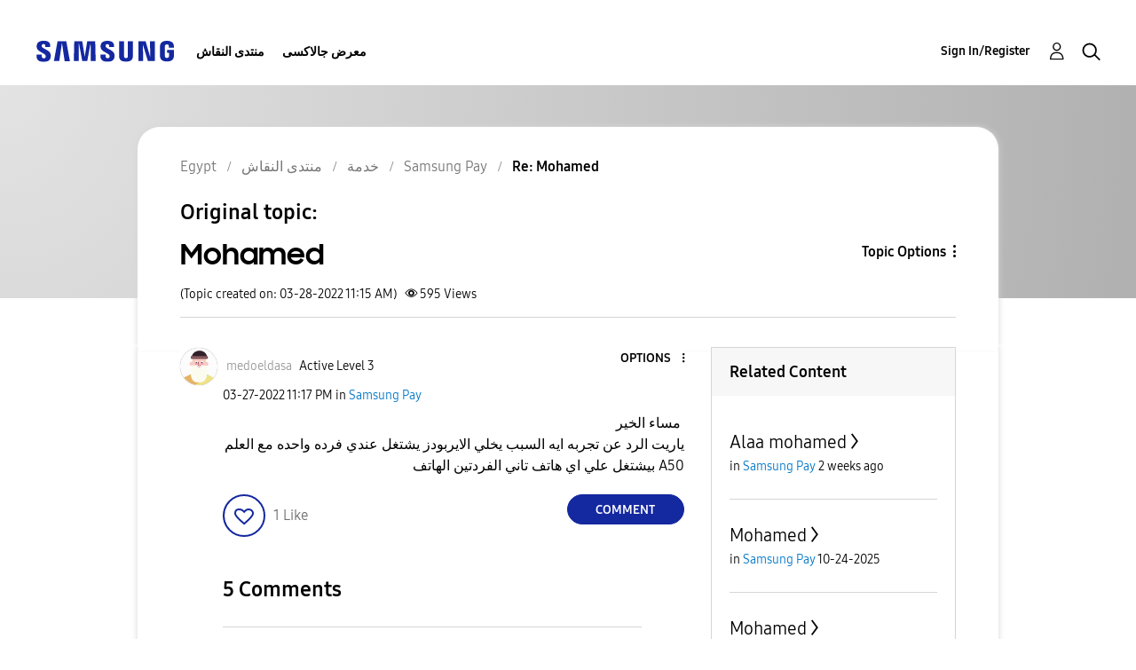

--- FILE ---
content_type: text/html; charset=UTF-8
request_url: https://r2.community.samsung.com/t5/Samsung-Pay/Mohamed/m-p/11153714/highlight/true
body_size: 1875
content:
<!DOCTYPE html>
<html lang="en">
<head>
    <meta charset="utf-8">
    <meta name="viewport" content="width=device-width, initial-scale=1">
    <title></title>
    <style>
        body {
            font-family: "Arial";
        }
    </style>
    <script type="text/javascript">
    window.awsWafCookieDomainList = [];
    window.gokuProps = {
"key":"AQIDAHjcYu/GjX+QlghicBgQ/7bFaQZ+m5FKCMDnO+vTbNg96AHZ4WDspB1aFJyVQH2dkUBmAAAAfjB8BgkqhkiG9w0BBwagbzBtAgEAMGgGCSqGSIb3DQEHATAeBglghkgBZQMEAS4wEQQM7W6WqUCbHzul4jDCAgEQgDu69PTxw/7akKqxxDbZaXLC4vs4UibAla0yObX4jAjWnHi++X1x+9kjy7qUhd1j/dlv+Ad8Wd1vFcvx4w==",
          "iv":"D549dgEjNAAACKuC",
          "context":"UWXlMK3jouHq+lvY5I4a59xj5KTq43ZvtJcDU9xUeZvxy/FH+QbP3gpsZqf+dMb2O3GJdvqqvBcSDYnQPW9fJQzypC1D2Dgqh400BP+hkWtvD/gXTTQ5xMETxKFzWhAZF9u1XFNlBIlR9j/ssaT2E1rQo7eO/4hvFxJZqVfsz2wtIFKmFB+LVplmGINMoOow57Jl+DSlSJ358wY4qBhEXZZ97Ifmh3oV/ekww6gWxRctFg/hmsw/zPgx4e4uYS3CyBXgZrbQhK86ge+dFY/PkCczFdlhghpLQrMBGWXJtMFBwxLWw2otrTbSCwgoqGkK330tVBD5GTW0U/RM2r3Fi3lMpoySS5rsQASIpoNmv5YaSmmzCi7cZsgGa/X/O8JFL/lyoPZ6QG+o2hOQxT8zwLAZLMRkr6aYp6/u"
};
    </script>
    <script src="https://bc0439715fa6.967eb88d.us-east-2.token.awswaf.com/bc0439715fa6/e566d069acb5/9c5f3411fe12/challenge.js"></script>
</head>
<body>
    <div id="challenge-container"></div>
    <script type="text/javascript">
        AwsWafIntegration.saveReferrer();
        AwsWafIntegration.checkForceRefresh().then((forceRefresh) => {
            if (forceRefresh) {
                AwsWafIntegration.forceRefreshToken().then(() => {
                    window.location.reload(true);
                });
            } else {
                AwsWafIntegration.getToken().then(() => {
                    window.location.reload(true);
                });
            }
        });
    </script>
    <noscript>
        <h1>JavaScript is disabled</h1>
        In order to continue, we need to verify that you're not a robot.
        This requires JavaScript. Enable JavaScript and then reload the page.
    </noscript>
</body>
</html>